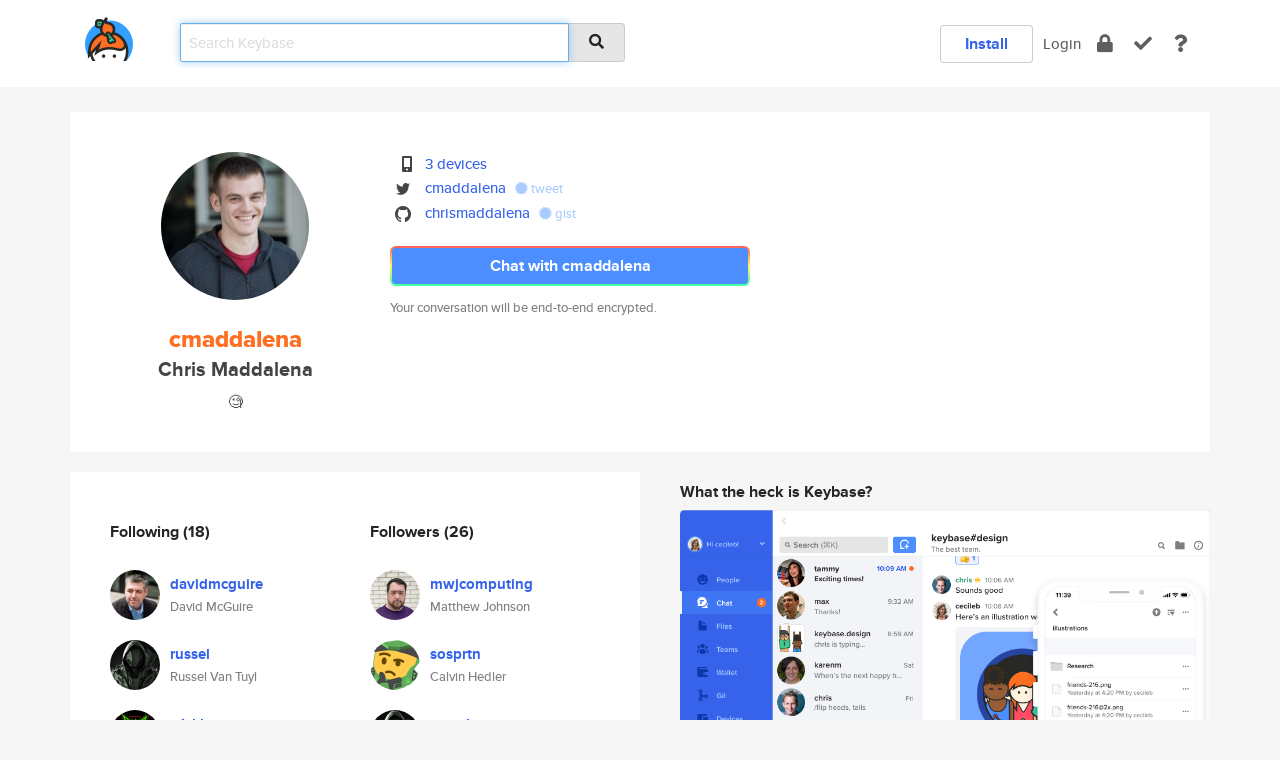

--- FILE ---
content_type: text/html; charset=utf-8
request_url: https://keybase.io/cmaddalena
body_size: 6917
content:
<!DOCTYPE html>
<html id="">

  <!--~~~~~~~~~~~~~~~~~~~~~~~~~~~~~~~~~~~~~~~~~~~~~~~~~~~~~~~~~~~~~~~~~~~~~~~~

                              K E Y   B A S E

                            crypto for everyone

                        because no one we know ever
                      seems to have a public key. :-(

     No Google Analytics or other 3rd party hosted script tags on Keybase.

     And this has the added bonus that we'll never be able to serve ad code.

                                    \o/  \o/
                                  keybase team

  ~~~~~~~~~~~~~~~~~~~~~~~~~~~~~~~~~~~~~~~~~~~~~~~~~~~~~~~~~~~~~~~~~~~~~~~~~-->

  <head>
    <title>cmaddalena (Chris Maddalena) | Keybase</title>
    <meta       name="viewport"    content="width=device-width, initial-scale=1.0, maximum-scale=1.0, user-scalable=no">
    <link       href="/_/brew/_/52e9d104/sitewide-css.css"      rel="stylesheet">
    
    <script type="text/javascript" nonce="ae89a736-d747-49e7-8006-ae4c4f51d391" src="/_/brew/_/906baaf9/sitewide-js.js"></script>

    <meta    charset="UTF-8" />
    

<meta name="Description" content="cmaddalena (Chris Maddalena) is now on Keybase, an open source app for encryption and cryptography."><meta property="og:description" content="cmaddalena (Chris Maddalena) is now on Keybase, an open source app for encryption and cryptography."><meta name="twitter:site" content="@cmaddalena"><meta name="twitter:image" content="https://s3.amazonaws.com/keybase_processed_uploads/8d05f3b06ec34c8f4750d97c801ed505_360_360.jpeg"><meta name="twitter:title" content="cmaddalena (Chris Maddalena) on Keybase"><meta name="twitter:description" content="cmaddalena (Chris Maddalena) is now on Keybase, an open source app for encryption and cryptography."><meta property="og:image"  content="https://s3.amazonaws.com/keybase_processed_uploads/8d05f3b06ec34c8f4750d97c801ed505_360_360.jpeg"><meta property="og:image:width" content="360"><meta property="og:image:height" content="360">

    <script type="text/javascript" nonce="ae89a736-d747-49e7-8006-ae4c4f51d391">
    window.csrf_token="lgHZIGRlYjgwMzMwYmUzYjU2NzJhOWYyYWExNWEzNzY5ZTA4zmmBCxHOAxcEAMDEIECW6uKdlmfIXSUFgqcSaeW7DfHjYioZszY+/oGp6HD/";
    </script>
  </head>

  
  <body id="">
  <div class="run-mode run-mode-prod">
    <div class="grid-monitor"> 
      <input id="url_base" type="hidden" value="https://keybase.io/"/>

        <div id="navbar-top">
          <div class="navbar navbar-fixed-top navbar-default" role="navigation" data-active-tab="">

            <div class="container navbar-container">
              <div class="row">

                <div class="col-xs-2 col-sm-1">
                  <div class="navbar-header">
                    <div class="navbar-brand">
                      <a href="/" aria-label="home">
                        <img src="/images/icons/icon-keybase-logo-48.png" srcset="/images/icons/icon-keybase-logo-48@2x.png 2x" width="48" height="48" />
                      </a>
                    </div>
                    <div class="staging-notice">Keybase Staging Server</div>
                  </div>
                </div>

                <div class="col-xs-10 col-sm-5">
                  <div class="nav-search-wrapper">
                    <div class="input-group form-group">
                      <input type="text" class="form-control auto-focus nav-search-input  " data-focus-priority="0" placeholder="Search Keybase"
                      autocapitalize="off" autocorrect="off" autocomplete="off" spellcheck="false">
                      <span class="input-group-addon"><i class="fas fa-search"></i></span>
                    </div>
                  </div>
                </div>

                <div class="col-xs-12 col-sm-6">    

      <table class="nav navbar-right navbar-buttons pull-right">
        <tr>
        
            <td>
              
              <a href="/download" class="btn btn-secondary">Install</a>
            </td>
            <td><a onclick="return false;" href="#_" class="navbar-link link-login ">Login</a></td>
            <td class="nav-btn "><div class="auto-tooltip" title="Encrypt"><a href="/encrypt" aria-label="encrypt"><i class="fas fa-lock"></i></a></div></td>
            <td class="nav-btn " ><div class="auto-tooltip" title="Verify"><a href="/verify" aria-label="verify"><i class="fas fa-check"></i></a></div></td>
            <td class="hidden-xs nav-btn "   ><div class="auto-tooltip" title="Docs"><a href="http://book.keybase.io" aria-label="docs"><i class="fas fa-question"></i></a></div></td>
          
        </tr>
      </table>
</div>

              </div>
            </div>
          </div>
        </div>



      
    

<div id="autoreset-event-error" class="container alert alert-warning" style="text-align:center; display:none;">
  <span id="autoreset-event-error-msg">  </span>
  <button type="button" class="close"><span id="autoreset-event-error-close">×</span></button>
</div>
<div id="autoreset-event-success" class="container alert alert-success" style="text-align:center; display:none;">
  <span id="autoreset-event-success-msg">  </span>
  <button type="button" class="close"><span id="autoreset-event-success-close">×</span></button>
</div>




      
      <div class="modal modal-primary" id="shared-modal" data-backdrop="static">
      </div>

      
      <div class="content">
        

<input type="hidden" id="is-self-view" value="0">
<div id="page-user">


    <div class="user-header">
    <div class="container">
      <div class="row header-row kb-main-card">
        <div class="col-sm-4 col-lg-3 col-profile-heading">
          
<div class="profile-heading" data-username="cmaddalena" data-uid="4fafbb2449ac6e6c02acb4da6c02d619">

  <div class="picture user-profile-picture">
    
        <img src="https://s3.amazonaws.com/keybase_processed_uploads/8d05f3b06ec34c8f4750d97c801ed505_360_360.jpeg" class="img-circle" width="148" height="148">
      
  </div>


  <div class="full-name ">
    <div class="username ">cmaddalena</div>
    
        Chris Maddalena
      
  </div>
  

  
      <div class="location">
        
            🧐
          
      </div>
    

</div>

        </div>
        <div class="col-sm-8 col-lg-9 col-identity-heading">
          
<div class="identity-heading">

  <div class="visible-xs">
    
<div class="track-action-wrapper">
  

  <span class="btn-gradient"><a href="#_" onclick="return false;" class="btn btn-primary   app-redirector app-redirector-primary" data-app-target="chat/cmaddalena"><span class="hidden-xs">Chat with cmaddalena</span><span class="visible-xs">Start a chat</span></a></span><br/>
  <span class="small">Your conversation will be end-to-end encrypted.</span>

  

</div>

  </div>

  <div class="row">
    <div class="col-sm-7">
        
    

        

  <div class="identity-table">
    
        <div class="it-item">
          <i class="icon-kb-iconfont-identity-devices"></i>
          <a href="/cmaddalena/devices">3 devices</a>
        </div>
      
<div class="it-item">
  <img class="it-icon" width="16px" height="16px"
     srcset="/images/paramproofs/services/twitter/logo_black_16.png 16w, /images/paramproofs/services/twitter/logo_black_16@2x.png 32w" />

  <a href="https://twitter.com/cmaddalena" rel="me">cmaddalena</a>
  <span class="proof-tags">
  
        <a class="proof-tag proof-tag-state-1" href="https://twitter.com/cmaddalena/status/720766364076675073"><i class="fas fa-certificate"></i>
          tweet
        </a>
      
  </span>
</div>

<div class="it-item">
  <img class="it-icon" width="16px" height="16px"
     srcset="/images/paramproofs/services/github/logo_black_16.png 16w, /images/paramproofs/services/github/logo_black_16@2x.png 32w" />

  <a href="https://github.com/chrismaddalena" rel="me">chrismaddalena</a>
  <span class="proof-tags">
  
        <a class="proof-tag proof-tag-state-1" href="https://gist.github.com/17a7dc6079d2ef8f61fd"><i class="fas fa-certificate"></i>
          gist
        </a>
      
  </span>
</div>

    <div class="clearfix"></div>
  </div>

        
<div class="identity-table">
  

  <div class="clearfix"></div>
</div>

    </div>
    <div class="col-sm-5 col-dropdown">
        

    </div>
  </div>

  

  <div class="hidden-xs">
    
<div class="track-action-wrapper">
  

  <span class="btn-gradient"><a href="#_" onclick="return false;" class="btn btn-primary btn-md app-redirector app-redirector-primary" data-app-target="chat/cmaddalena"><span class="hidden-xs">Chat with cmaddalena</span><span class="visible-xs">Start a chat</span></a></span><br/>
  <span class="small">Your conversation will be end-to-end encrypted.</span>

  

</div>

  </div>

</div>

        </div>
      </div>
    </div>
  </div>

  <div class="user-body">

    <div class="container">
      <div class="row">
        <div class="col-md-6 col-tracking-table">

          

          

<div class="tracking" id="profile-tracking-section">
  
    <div class="row">
      <div class="col-xs-12 kb-main-card">

          <div class="row">
            <div class="col-xs-6 tracking-col">
              <h4>Following <span class="num">(18)</span></h4>
              <table class="follower-table">
                
      <tr data-uid="91b6d5acc54fe160594522955c11a119" class="follower-row">
        <td>
          
              <a href="/davidmcguire"><img class="img img-circle" src="https://s3.amazonaws.com/keybase_processed_uploads/8d569b71ab8cd776179bcacbce464605_200_200.jpg" width="50" height="50"></a>
            
        </td>
        <td class="td-follower-info">
          <a href="/davidmcguire" class="username ">davidmcguire</a><br/>
          <span class="small">David McGuire</span>
        </td>
      </tr>
    
      <tr data-uid="61b74da80496f3a1718d656b7bd9e319" class="follower-row">
        <td>
          
              <a href="/russel"><img class="img img-circle" src="https://s3.amazonaws.com/keybase_processed_uploads/d3574a0d63725ecc7d45751125b52b05_200_200_square_200.jpeg" width="50" height="50"></a>
            
        </td>
        <td class="td-follower-info">
          <a href="/russel" class="username ">russel</a><br/>
          <span class="small">Russel Van Tuyl</span>
        </td>
      </tr>
    
      <tr data-uid="af08e2ccdf468b0d2fb1729495b7f319" class="follower-row">
        <td>
          
              <a href="/p1ckles"><img class="img img-circle" src="https://s3.amazonaws.com/keybase_processed_uploads/da837d73d243cd5e2f5d9c907b7d1505_200_200.jpg" width="50" height="50"></a>
            
        </td>
        <td class="td-follower-info">
          <a href="/p1ckles" class="username ">p1ckles</a><br/>
          <span class="small">Shannon Lucas</span>
        </td>
      </tr>
    
      <tr data-uid="0c107fd25d100cd05d994f2c7be20119" class="follower-row">
        <td>
          
              <a href="/tifkin"><img class="img img-circle" src="https://s3.amazonaws.com/keybase_processed_uploads/ee2fe9c8a64fcf7f23c3973033f3dc05_200_200_square_200.jpeg" width="50" height="50"></a>
            
        </td>
        <td class="td-follower-info">
          <a href="/tifkin" class="username ">tifkin</a><br/>
          <span class="small">Lee Christensen</span>
        </td>
      </tr>
    
      <tr data-uid="27b479e1f4b3b06d7da6bcd63104f119" class="follower-row">
        <td>
          
              <a href="/harmj0y"><img class="img img-circle" src="https://s3.amazonaws.com/keybase_processed_uploads/779276ea335d8b8d5d3a2ba500c43905_200_200.jpg" width="50" height="50"></a>
            
        </td>
        <td class="td-follower-info">
          <a href="/harmj0y" class="username ">harmj0y</a><br/>
          <span class="small">Will</span>
        </td>
      </tr>
    
      <tr data-uid="81f96a5e53ed2e2eda688415280d7919" class="follower-row">
        <td>
          
              <a href="/wreckingball"><img class="img img-circle" src="https://s3.amazonaws.com/keybase_processed_uploads/699647f50a4051982750416da747e505_200_200.jpeg" width="50" height="50"></a>
            
        </td>
        <td class="td-follower-info">
          <a href="/wreckingball" class="username ">wreckingball</a><br/>
          <span class="small">Andrew C</span>
        </td>
      </tr>
    
      <tr data-uid="0a9941e6d52184393956c04ddfdfd200" class="follower-row">
        <td>
          
              <a href="/superkojiman"><img class="img img-circle" src="https://s3.amazonaws.com/keybase_processed_uploads/120db24332ec61daf9cc74e83a058705_200_200.jpg" width="50" height="50"></a>
            
        </td>
        <td class="td-follower-info">
          <a href="/superkojiman" class="username ">superkojiman</a><br/>
          <span class="small">Harold Rodriguez</span>
        </td>
      </tr>
    
      <tr data-uid="7f72ebaddffef9b18726544b09ae4119" class="follower-row">
        <td>
          
              <a href="/n0pe_sled"><img class="img img-circle" src="https://s3.amazonaws.com/keybase_processed_uploads/db74d05b0cf862036218ec90e02a7305_200_200.jpeg" width="50" height="50"></a>
            
        </td>
        <td class="td-follower-info">
          <a href="/n0pe_sled" class="username ">n0pe_sled</a><br/>
          <span class="small">Julian</span>
        </td>
      </tr>
    
      <tr data-uid="4621079b3512cc195f4022381784ad19" class="follower-row">
        <td>
          
              <a href="/joevest"><img class="img img-circle" src="https://s3.amazonaws.com/keybase_processed_uploads/c511bd9bec61b752a99a5ed890620f05_200_200.jpg" width="50" height="50"></a>
            
        </td>
        <td class="td-follower-info">
          <a href="/joevest" class="username ">joevest</a><br/>
          <span class="small">Joe Vest</span>
        </td>
      </tr>
    
      <tr data-uid="af7caf4fb3ab4ada64d0a51508b15d19" class="follower-row">
        <td>
          
              <a href="/codegoddess"><img class="img img-circle" src="https://s3.amazonaws.com/keybase_processed_uploads/b20d64ee1c47e5ea80c579241d328705_200_200.jpg" width="50" height="50"></a>
            
        </td>
        <td class="td-follower-info">
          <a href="/codegoddess" class="username ">codegoddess</a><br/>
          <span class="small">Carla Siler-Maddalena</span>
        </td>
      </tr>
    
    <tr>
      <td colspan="2">
        <button class="btn btn-block btn-default btn-load-more-followers"
          data-uid="4fafbb2449ac6e6c02acb4da6c02d619"
          data-last_uid="af7caf4fb3ab4ada64d0a51508b15d19"
          data-reverse="1">Load 8 more
        </button>
    </td></tr>
  

              </table>
            </div>
            <div class="col-xs-6 trackers-col">
              <h4>Followers <span class="num">(26)</span></h4>
              <table class="follower-table">
                
      <tr data-uid="fa091085112b888a9689a1e841126900" class="follower-row">
        <td>
          
              <a href="/mwjcomputing"><img class="img img-circle" src="https://s3.amazonaws.com/keybase_processed_uploads/1abfee0e44ad941aae3c23d0bcd4cc05_200_200.jpg" width="50" height="50"></a>
            
        </td>
        <td class="td-follower-info">
          <a href="/mwjcomputing" class="username ">mwjcomputing</a><br/>
          <span class="small">Matthew Johnson</span>
        </td>
      </tr>
    
      <tr data-uid="604754957ef67d4b0b3aa86027424119" class="follower-row">
        <td>
          
              <a href="/sosprtn"><img class="img img-circle" src="https://s3.amazonaws.com/keybase_processed_uploads/26b59aef2f0930e57a615bab05d85605_200_200.jpg" width="50" height="50"></a>
            
        </td>
        <td class="td-follower-info">
          <a href="/sosprtn" class="username ">sosprtn</a><br/>
          <span class="small">Calvin Hedler</span>
        </td>
      </tr>
    
      <tr data-uid="61b74da80496f3a1718d656b7bd9e319" class="follower-row">
        <td>
          
              <a href="/russel"><img class="img img-circle" src="https://s3.amazonaws.com/keybase_processed_uploads/d3574a0d63725ecc7d45751125b52b05_200_200_square_200.jpeg" width="50" height="50"></a>
            
        </td>
        <td class="td-follower-info">
          <a href="/russel" class="username ">russel</a><br/>
          <span class="small">Russel Van Tuyl</span>
        </td>
      </tr>
    
      <tr data-uid="6585266a79663917f7091344ccded719" class="follower-row">
        <td>
          
              <a href="/hotnops"><img class="img img-circle" src="https://s3.amazonaws.com/keybase_processed_uploads/8fe31488e870ee62b72bb4f518a5ad05_200_200.jpg" width="50" height="50"></a>
            
        </td>
        <td class="td-follower-info">
          <a href="/hotnops" class="username ">hotnops</a><br/>
          <span class="small">Daniel Heinsen</span>
        </td>
      </tr>
    
      <tr data-uid="a844a95e9c0e16fb1a8c531b9cede619" class="follower-row">
        <td>
          
              <a href="/rrcyrus"><img class="img img-circle" src="https://s3.amazonaws.com/keybase_processed_uploads/a29593bfa75d777d5710efa06bb76905_200_200.jpg" width="50" height="50"></a>
            
        </td>
        <td class="td-follower-info">
          <a href="/rrcyrus" class="username ">rrcyrus</a><br/>
          <span class="small">Richie Cyrus</span>
        </td>
      </tr>
    
      <tr data-uid="a6f8ba7cbcbfb3957b13b7587c3f1a19" class="follower-row">
        <td>
          
              <a href="/elvinicola"><img class="img img-circle" src="https://s3.amazonaws.com/keybase_processed_uploads/68a6bec6e31173b9ef0c7deabffeec05_200_200.jpg" width="50" height="50"></a>
            
        </td>
        <td class="td-follower-info">
          <a href="/elvinicola" class="username ">elvinicola</a><br/>
          <span class="small">Pablo Oropeza</span>
        </td>
      </tr>
    
      <tr data-uid="3f33fe628a33bded1ae8591416999819" class="follower-row">
        <td>
          
              <a href="/zivuh"><img class="img img-circle" src="/images/no-photo/placeholder-avatar-180-x-180.png" width="50" height="50"></a>
            
        </td>
        <td class="td-follower-info">
          <a href="/zivuh" class="username ">zivuh</a><br/>
          <span class="small">ghinn</span>
        </td>
      </tr>
    
      <tr data-uid="e6ee020f9ca449bbb8d1fb7dd69f1d19" class="follower-row">
        <td>
          
              <a href="/rogy153"><img class="img img-circle" src="https://s3.amazonaws.com/keybase_processed_uploads/505e2355929a04f8297971d19d350205_200_200.jpg" width="50" height="50"></a>
            
        </td>
        <td class="td-follower-info">
          <a href="/rogy153" class="username ">rogy153</a><br/>
          <span class="small">Ygor Guimarães</span>
        </td>
      </tr>
    
      <tr data-uid="af08e2ccdf468b0d2fb1729495b7f319" class="follower-row">
        <td>
          
              <a href="/p1ckles"><img class="img img-circle" src="https://s3.amazonaws.com/keybase_processed_uploads/da837d73d243cd5e2f5d9c907b7d1505_200_200.jpg" width="50" height="50"></a>
            
        </td>
        <td class="td-follower-info">
          <a href="/p1ckles" class="username ">p1ckles</a><br/>
          <span class="small">Shannon Lucas</span>
        </td>
      </tr>
    
    <tr>
      <td colspan="2">
        <button class="btn btn-block btn-default btn-load-more-followers"
          data-uid="4fafbb2449ac6e6c02acb4da6c02d619"
          data-last_uid="af08e2ccdf468b0d2fb1729495b7f319"
          data-reverse="0">Load 17 more
        </button>
    </td></tr>
  

              </table>
            </div>
          </div>
        </div>
      </div>

    

  
      <div class="row row-other-people">
        <div class="col-xs-12 kb-main-card">
          <div class="row">
            <div class="col-xs-12">
              <h4>Browse others <span class="num">(14)</span></h4>
            </div>
            
                <div class="col-xs-6 trackers-col">
                  <table class="follower-table">
                    
      <tr data-uid="e33149cd99a6118ae3cf9a9a11617b19" class="follower-row">
        <td>
          
              <a href="/marcusball"><img class="img img-circle" src="https://s3.amazonaws.com/keybase_processed_uploads/19da5bd4bfcb265a2569343d0162d805_200_200_square_200.jpeg" width="50" height="50"></a>
            
        </td>
        <td class="td-follower-info">
          <a href="/marcusball" class="username ">marcusball</a><br/>
          <span class="small">Marcus Ball</span>
        </td>
      </tr>
    

                  </table>
                </div>
              
                <div class="col-xs-6 trackers-col">
                  <table class="follower-table">
                    
      <tr data-uid="e3568a7bd3b034507e42ff72eab32219" class="follower-row">
        <td>
          
              <a href="/uhhdillon"><img class="img img-circle" src="/images/no-photo/placeholder-avatar-180-x-180.png" width="50" height="50"></a>
            
        </td>
        <td class="td-follower-info">
          <a href="/uhhdillon" class="username ">uhhdillon</a><br/>
          <span class="small"></span>
        </td>
      </tr>
    

                  </table>
                </div>
              
                <div class="col-xs-6 trackers-col">
                  <table class="follower-table">
                    
      <tr data-uid="e3bfc6780c126528f40258fe9e507419" class="follower-row">
        <td>
          
              <a href="/aranchelk"><img class="img img-circle" src="https://s3.amazonaws.com/keybase_processed_uploads/c2b031235a34ba9c52310aca1e042905_200_200.png" width="50" height="50"></a>
            
        </td>
        <td class="td-follower-info">
          <a href="/aranchelk" class="username ">aranchelk</a><br/>
          <span class="small"></span>
        </td>
      </tr>
    

                  </table>
                </div>
              
                <div class="col-xs-6 trackers-col">
                  <table class="follower-table">
                    
      <tr data-uid="e3320167e8ffe933a15ea7ecbe847719" class="follower-row">
        <td>
          
              <a href="/metodi"><img class="img img-circle" src="https://s3.amazonaws.com/keybase_processed_uploads/d36024fafc7b37982571f8d087807005_200_200.jpg" width="50" height="50"></a>
            
        </td>
        <td class="td-follower-info">
          <a href="/metodi" class="username ">metodi</a><br/>
          <span class="small">metodi metodiev</span>
        </td>
      </tr>
    

                  </table>
                </div>
              
                <div class="col-xs-6 trackers-col">
                  <table class="follower-table">
                    
      <tr data-uid="e32f868fbfff94d19462613fea6a2519" class="follower-row">
        <td>
          
              <a href="/anamyasmeen"><img class="img img-circle" src="/images/no-photo/placeholder-avatar-180-x-180.png" width="50" height="50"></a>
            
        </td>
        <td class="td-follower-info">
          <a href="/anamyasmeen" class="username ">anamyasmeen</a><br/>
          <span class="small"></span>
        </td>
      </tr>
    

                  </table>
                </div>
              
                <div class="col-xs-6 trackers-col">
                  <table class="follower-table">
                    
      <tr data-uid="e37063f01d76007d080b7f9b5366b319" class="follower-row">
        <td>
          
              <a href="/margaretgold"><img class="img img-circle" src="https://s3.amazonaws.com/keybase_processed_uploads/ea2a044a602d2f844ae7f8612c137d05_200_200.jpg" width="50" height="50"></a>
            
        </td>
        <td class="td-follower-info">
          <a href="/margaretgold" class="username ">margaretgold</a><br/>
          <span class="small">Margaret Gold</span>
        </td>
      </tr>
    

                  </table>
                </div>
              
                <div class="col-xs-6 trackers-col">
                  <table class="follower-table">
                    
      <tr data-uid="e340fb99929887484be8e72d259dc319" class="follower-row">
        <td>
          
              <a href="/sloiselle"><img class="img img-circle" src="https://s3.amazonaws.com/keybase_processed_uploads/800ed98e07f8df469063a607bc185605_200_200.jpg" width="50" height="50"></a>
            
        </td>
        <td class="td-follower-info">
          <a href="/sloiselle" class="username ">sloiselle</a><br/>
          <span class="small">Sean Loiselle</span>
        </td>
      </tr>
    

                  </table>
                </div>
              
                <div class="col-xs-6 trackers-col">
                  <table class="follower-table">
                    
      <tr data-uid="e393232221b5b2f8372a7a3c623e8219" class="follower-row">
        <td>
          
              <a href="/alejandrojms95"><img class="img img-circle" src="https://s3.amazonaws.com/keybase_processed_uploads/62032c2f828e9cf150567ab26e7e1105_200_200.jpg" width="50" height="50"></a>
            
        </td>
        <td class="td-follower-info">
          <a href="/alejandrojms95" class="username ">alejandrojms95</a><br/>
          <span class="small">Alejandro Molina</span>
        </td>
      </tr>
    

                  </table>
                </div>
              
                <div class="col-xs-6 trackers-col">
                  <table class="follower-table">
                    
      <tr data-uid="e3a5563cffb530c37d9209caa6726f19" class="follower-row">
        <td>
          
              <a href="/scottj1426"><img class="img img-circle" src="/images/no-photo/placeholder-avatar-180-x-180.png" width="50" height="50"></a>
            
        </td>
        <td class="td-follower-info">
          <a href="/scottj1426" class="username ">scottj1426</a><br/>
          <span class="small">James Scott</span>
        </td>
      </tr>
    

                  </table>
                </div>
              
                <div class="col-xs-6 trackers-col">
                  <table class="follower-table">
                    
      <tr data-uid="e347febaf9bb91ba4f5a3594aba4e319" class="follower-row">
        <td>
          
              <a href="/mikedougherty"><img class="img img-circle" src="https://s3.amazonaws.com/keybase_processed_uploads/57072cf549cf81c62cd4da2f6984aa05_200_200_square_200.jpeg" width="50" height="50"></a>
            
        </td>
        <td class="td-follower-info">
          <a href="/mikedougherty" class="username ">mikedougherty</a><br/>
          <span class="small">Mike Dougherty</span>
        </td>
      </tr>
    

                  </table>
                </div>
              
                <div class="col-xs-6 trackers-col">
                  <table class="follower-table">
                    
      <tr data-uid="e30d5df64cd26e29b1e3d37b6d0bc819" class="follower-row">
        <td>
          
              <a href="/sbaldwin"><img class="img img-circle" src="/images/no-photo/placeholder-avatar-180-x-180.png" width="50" height="50"></a>
            
        </td>
        <td class="td-follower-info">
          <a href="/sbaldwin" class="username ">sbaldwin</a><br/>
          <span class="small"></span>
        </td>
      </tr>
    

                  </table>
                </div>
              
                <div class="col-xs-6 trackers-col">
                  <table class="follower-table">
                    
      <tr data-uid="e38959ccc20e642d68f9a3e64a0cce19" class="follower-row">
        <td>
          
              <a href="/juliosantanaiii"><img class="img img-circle" src="/images/no-photo/placeholder-avatar-180-x-180.png" width="50" height="50"></a>
            
        </td>
        <td class="td-follower-info">
          <a href="/juliosantanaiii" class="username ">juliosantanaiii</a><br/>
          <span class="small">Julio Santana</span>
        </td>
      </tr>
    

                  </table>
                </div>
              
                <div class="col-xs-6 trackers-col">
                  <table class="follower-table">
                    
      <tr data-uid="e3427abf30e91ef2e6f36acfc3723519" class="follower-row">
        <td>
          
              <a href="/batorbro93"><img class="img img-circle" src="/images/no-photo/placeholder-avatar-180-x-180.png" width="50" height="50"></a>
            
        </td>
        <td class="td-follower-info">
          <a href="/batorbro93" class="username ">batorbro93</a><br/>
          <span class="small"></span>
        </td>
      </tr>
    

                  </table>
                </div>
              
                <div class="col-xs-6 trackers-col">
                  <table class="follower-table">
                    
      <tr data-uid="e3a7ccc282cc811bdbb65b4104383d19" class="follower-row">
        <td>
          
              <a href="/emilypark"><img class="img img-circle" src="/images/no-photo/placeholder-avatar-180-x-180.png" width="50" height="50"></a>
            
        </td>
        <td class="td-follower-info">
          <a href="/emilypark" class="username ">emilypark</a><br/>
          <span class="small"></span>
        </td>
      </tr>
    

                  </table>
                </div>
              
          </div>
        </div>
      </div>
    
</div>


        </div>
        <div class="col-md-6 col-stuff kb-sub-card">
          

<div class="command-line-examples hidden-xs">
  
      <h4>What the heck is Keybase?</h4>
    
  <img id="screenshot1" class="img img-responsive" src="/images/screenshots/keybase-nav-v2.png" width="1550" height="1103">
  <p style="text-align:center;margin-top:30px;"></p>

    <center style="margin-bottom:30px;">
      
    <div class="install-badge">
      <a
        href="#_"
        data-use-direct="true"
        data-target="https://prerelease.keybase.io/Keybase.dmg"
        data-platform="macOS"
        data-context="user-stuff-col"
        class="install-link"
      >
        <img
          srcset="/images/badges/install-badge-macos-168-56.png, /images/badges/install-badge-macos-168-56@2x.png 2x, /images/badges/install-badge-macos-168-56@3x.png 3x"
          src="/images/badges/install-badge-macos-168-56@3x.png"
          width="168"
          height="56"
        >
      </a>

      
    </div>
  

    </center>

  
      <h3 id="keybase-is-an-open-source-app">Keybase is an open source app</h3>
<p>Keybase comes with everything you need to manage your identity,
create secure chats, and share files privately. It&#39;s free.</p>
<p>It&#39;s fun too.</p>
<p>Over 100,000 people have joined Keybase so far to prove their identities, and it&#39;s growing rapidly.</p>

    



</div>

        </div>
      </div>
    </div>
  </div>

</div>

      </div>

      <div class="footer">
  
      <div class="container hidden-xs">
        <div class="row">
          <div class="col-xs-12 col-sm-6 col-md-5 col-lg-4">
            <img src="/images/walkthrough/footprints_transp.png"  class="img-responsive" width="1000" height="272">
          </div>
        </div>
      </div>
    

<div class="container text-center hidden-xs">
  <div>

    <small>
      Keybase, 2026
    | Available within Tor at <strong>http://keybase5wmilwokqirssclfnsqrjdsi7jdir5wy7y7iu3tanwmtp6oid.onion</strong><br/><br/>

    </small>

      <a href="/download">install Keybase</a>
      | <a href="/blog">read our blog</a>
      | <a href="/docs">documentation</a>
      | <a href="/docs/bug_reporting">bug reporting</a>
      | <a href="/docs/secadv">security advisories</a>
      <br><a href="/docs/terms">terms</a>
      &amp; <a href="/docs/privacypolicy">privacy</a>
      &amp; <a href="/docs/california-ccpa">california ccpa</a>
      &amp; <a href="/docs/acceptable-use-policy">acceptable use</a><br>
        <a href="/jobs">jobs @ keybase</a>
    </div>
  </div>
</div>
<div class="container text-center visible-xs" id="mobile-footer" style="padding:20px 0">

  

  <div style="margin-bottom:20px">
    <a href="https://github.com/keybase/client/issues" rel="noopener noreferrer">Please send us feedback &amp; bug reports</a>.
  </div>
  Keybase, 2026
    | <a href="/blog">read our blog</a>
    <br><a href="/docs/terms">terms</a>
    &amp; <a href="/docs/privacypolicy">privacy</a>
    &amp; <a href="/docs/secadv">security advisories</a>
    &amp; <a href="/docs/california-ccpa">california ccpa</a>
    &amp; <a href="/docs/acceptable-use-policy">acceptable use</a>
  </div>
</div>


    </div>
  </div>
  <script type="text/javascript" nonce="ae89a736-d747-49e7-8006-ae4c4f51d391">
    window.session = new Session()
    window.run_mode = "prod";
  </script>
  </body>
</html>
